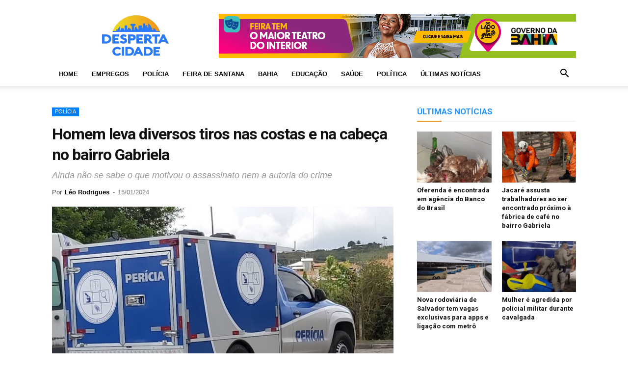

--- FILE ---
content_type: text/html; charset=utf-8
request_url: https://www.google.com/recaptcha/api2/aframe
body_size: 268
content:
<!DOCTYPE HTML><html><head><meta http-equiv="content-type" content="text/html; charset=UTF-8"></head><body><script nonce="_DHr28658GSAPfqidSmQ3Q">/** Anti-fraud and anti-abuse applications only. See google.com/recaptcha */ try{var clients={'sodar':'https://pagead2.googlesyndication.com/pagead/sodar?'};window.addEventListener("message",function(a){try{if(a.source===window.parent){var b=JSON.parse(a.data);var c=clients[b['id']];if(c){var d=document.createElement('img');d.src=c+b['params']+'&rc='+(localStorage.getItem("rc::a")?sessionStorage.getItem("rc::b"):"");window.document.body.appendChild(d);sessionStorage.setItem("rc::e",parseInt(sessionStorage.getItem("rc::e")||0)+1);localStorage.setItem("rc::h",'1768974741052');}}}catch(b){}});window.parent.postMessage("_grecaptcha_ready", "*");}catch(b){}</script></body></html>